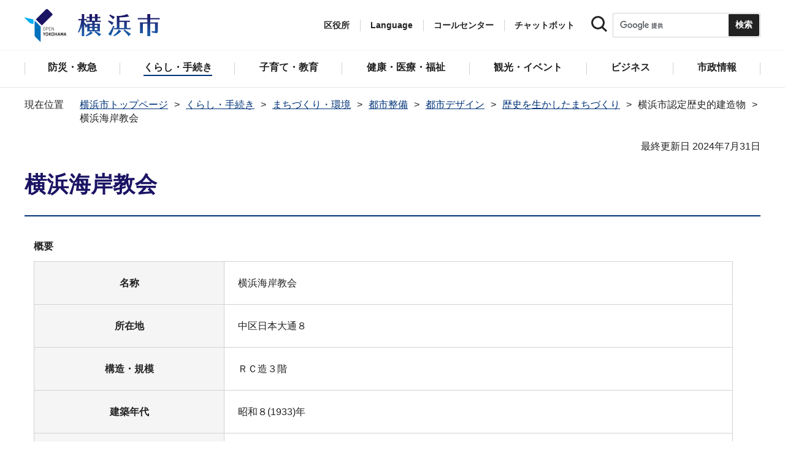

--- FILE ---
content_type: text/html
request_url: https://www.city.yokohama.lg.jp/kurashi/machizukuri-kankyo/toshiseibi/design/ikasu/rekishi/n04.html
body_size: 11196
content:
<!DOCTYPE HTML>
<html lang="ja" prefix="og: http://ogp.me/ns# article: http://ogp.me/ns/article#">
<head>
<meta charset="UTF-8">
<meta name="Author" content="City of Yokohama">
<meta http-equiv="X-UA-Compatible" content="IE=edge">
<meta name="viewport" content="width=device-width, maximum-scale=3.0">
<meta name="format-detection" content="telephone=no">
<meta property="og:title" content="横浜海岸教会">
<meta property="og:type" content="article">
<meta property="og:url" content="https://www.city.yokohama.lg.jp/kurashi/machizukuri-kankyo/toshiseibi/design/ikasu/rekishi/n04.html">
<meta property="og:image" content="https://www.city.yokohama.lg.jp/images/ogp-logo.png">
<meta property="og:description" content="">


<!-- Google Tag Manager -->
<script>
// <![CDATA[
(function(w,d,s,l,i){w[l]=w[l]||[];w[l].push({'gtm.start':new Date().getTime(),event:'gtm.js'});var f=d.getElementsByTagName(s)[0],j=d.createElement(s),dl=l!='dataLayer'?'&l='+l:'';j.async=true;j.src='https://www.googletagmanager.com/gtm.js?id='+i+dl;f.parentNode.insertBefore(j,f);})(window,document,'script','dataLayer','GTM-P2ZNX6L');
// ]]>
</script>
<!-- End Google Tag Manager -->
<link rel="shortcut icon" href="/favicon.ico">
<link rel="apple-touch-icon" href="/images/apple-touch-icon.png">

<title>横浜海岸教会　横浜市</title>
<link href="/css/style.tableconverter.css" rel="stylesheet" media="all">
<link href="/css/style.wysiwyg.css" rel="stylesheet" media="all">
<link href="/css/default.css" rel="stylesheet" media="all">
<link href="/css/layout.css" rel="stylesheet" media="all">
<link href="/css/free_style_edit.css" rel="stylesheet" media="all">
<link href="/css/smartphone.css" rel="stylesheet" type="text/css" class="mc_css">
<link href="/css/free_style_edit_sp.css" rel="stylesheet" type="text/css" class="mc_css">
<link href="/css/2024print.css" rel="stylesheet" media="print">
<script src="/js/jquery.js"></script>
<script src="/js/setting.js"></script>
<script src="https://tsutaeru.cloud/assets/snippet/js/tsutaeru_mo.js"></script>
<script src="/js/ejtoolbar.js"></script>




</head>
<body id="base" class="no_javascript">
<!-- Google Tag Manager (noscript) -->
<noscript><iframe src="https://www.googletagmanager.com/ns.html?id=GTM-P2ZNX6L" height="0" width="0" style="display:none;visibility:hidden" title="tagmanager"></iframe></noscript>
<!-- End Google Tag Manager (noscript) -->


<div class="format_free" id="body-class">
<script src="/js/init.js"></script>
<div id="tmp_wrapper">
<noscript>
<p>このサイトではJavaScriptを使用したコンテンツ・機能を提供しています。JavaScriptを有効にするとご利用いただけます。</p>
</noscript>
<p><a href="#tmp_honbun" class="skip">本文へスキップします。</a></p>
<div id="tmp_heading_fixed">
<div id="tmp_heading_fixed_inner"><!-- #BeginLibraryItem "/Library/header.lbi" -->
<header id="tmp_wrap_header">
<div class="container">
<div id="tmp_header">
<div id="tmp_hlogo">
<p><a href="/index.html">
<img class="sp-none" src="/images/hlogo.png" width="222" height="54" alt="横浜市">
<img class="pc-none" src="/images/hlogo_sp.png" width="320" height="120" alt="横浜市：トップページ">  
</a></p>
</div>
<div id="tmp_setting">
<ul id="tmp_hnavi">
<li id="tmp_hnavi_ward"><a href="javascript:void(0);">区役所</a></li>
<li id="tmp_hnavi_language"> 
 		  <a href="javascript:void(0);" lang="en">Language</a> 
 		  <div class="wrap_sma_sch" id="tmp_sma_language"> 
 		      <div class="sma_language"> 
 		      <p class="sma_language_ttl">Machine Translation</p> 
 		      <ul class="clts-lang-selecter sma_language_list" data-method="h20"> 
 		        <li><a href="https://en.city.yokohama.lg.jp/" class="cl-norewrite">English</a></li> 
 		        <li><a href="https://cn.city.yokohama.lg.jp/" class="cl-norewrite">中文简体</a></li> 
 		        <li><a href="https://ko.city.yokohama.lg.jp/" class="cl-norewrite">한글</a></li> 
 		        <li><a href="https://tw.city.yokohama.lg.jp/" class="cl-norewrite">中文繁體</a></li> 
 		        <li><a href="https://es.city.yokohama.lg.jp/" class="cl-norewrite">Espanol</a></li> 
 		        <li><a href="https://pt.city.yokohama.lg.jp/" class="cl-norewrite">Portugues</a></li> 
 		        <li><a href="https://th.city.yokohama.lg.jp/" class="cl-norewrite">ภาษาไทย</a></li> 
 		        <li><a href="https://vi.city.yokohama.lg.jp/" class="cl-norewrite">Tiếngviệt</a></li>
		        <li><a href="https://ne.city.yokohama.lg.jp/" class="cl-norewrite">नेपाली</a></li> 
		        <li><a href="#" class="toggle-link" data-mode="off">やさしい日本語</a></li>
 		    </ul> 
 		      <p class="sma_language_ttl">MulitilingualPage（がいこくごのページ）</p> 
 		      <ul class="sma_language_list"> 
 		          <li><a href="/lang/">Top Page</a></li> 
 		      </ul> 
 		      <p class="close_btn"><a href="javascript:void(0);"><span>閉じる</span></a></p> 
 		      </div> 
 		  </div> 
 		</li>
<li><a href="/callcenter/call.html">コールセンター</a></li>
<li><a href="https://www.shisei-cc.city.yokohama.lg.jp/chat" target="_blank">チャットボット</a></li>
</ul>
<div class="sma_search">
<div class="sma_search_ttl">
<p>キーワードで探す</p>
</div>
<div class="sma_search_cnt">
<form action="/aboutweb/search/search.html" id="tmp_gsearch_form" name="tmp_gsearch_form">
<div class="site_sch_box">
<p class="site_sch_ttl"><label for="tmp_query"><img src="/images/search_icon_sp.png" width="50" height="50" alt="サイト内検索"></label>
</p>
<p class="sch_box"><input id="tmp_query" name="q" size="31" type="text"></p>
<p class="sch_btn"><input id="tmp_func_sch_btn" name="sa" type="submit" value="検索" title="サイト内検索を実行"></p>
<p id="tmp_func_sch_hidden">
<input name="cx" type="hidden" value="017251950101454243133:iearvzsq_l8">
<input name="ie" type="hidden" value="UTF-8">
<input name="cof" type="hidden" value="FORID:9">
</p>
</div>
</form>
</div>
</div>
</div>
<ul id="tmp_hnavi_s">
<li id="tmp_hnavi_lmenu"><a href="javascript:void(0);"><span>区役所</span></a></li>
<li id="tmp_hnavi_mmenu"><a href="javascript:void(0);"><span>検索</span></a></li>
<li id="tmp_hnavi_rmenu"><a href="javascript:void(0);"><span>メニュー</span></a></li>
</ul>
</div>
</div>
</header>
<!-- #EndLibraryItem --><!-- #BeginLibraryItem "/Library/sma_menu.lbi" --><div id="tmp_sma_menu">
<div class="wrap_sma_sch" id="tmp_sma_lmenu">
<div class="sma_ward">
<p class="sma_ward_ttl">区役所のページ</p>
<ul class="sma_ward_list">
<li><a href="/aoba/index.html">青葉区</a></li>
<li><a href="/asahi/index.html">旭区</a></li>
<li><a href="/izumi/index.html">泉区</a></li>
<li><a href="/isogo/index.html">磯子区</a></li>
<li><a href="/kanagawa/index.html">神奈川区</a></li>
<li><a href="/kanazawa/index.html">金沢区</a></li>
<li><a href="/konan/index.html">港南区</a></li>
<li><a href="/kohoku/index.html">港北区</a></li>
<li><a href="/sakae/index.html">栄区</a></li>
<li><a href="/seya/index.html">瀬谷区</a></li>
<li><a href="/tsuzuki/index.html">都筑区</a></li>
<li><a href="/tsurumi/index.html">鶴見区</a></li>
<li><a href="/totsuka/index.html">戸塚区</a></li>
<li><a href="/naka/index.html">中区</a></li>
<li><a href="/nishi/index.html">西区</a></li>
<li><a href="/hodogaya/index.html">保土ケ谷区</a></li>
<li><a href="/midori/index.html">緑区</a></li>
<li><a href="/minami/index.html">南区</a></li>
</ul>
<p class="close_btn"><a href="javascript:void(0);"><span>閉じる</span></a></p>
</div>
</div>
<div class="wrap_sma_sch" id="tmp_sma_mmenu">
<div class="sma_snavi" id="tmp_sma_snavi_used">
<div class="sma_snavi_ttl">
<p class="snavi_ttl"><a href="/riyou/index.html">よく利用される情報から探す</a></p>
</div>
</div>

<div id="tmp_sma_snavi">
<div class="sma_snavi" id="tmp_sma_snavi_life">
<div class="sma_snavi_ttl">
<p class="snavi_ttl">ライフシーンから探す</p>
<a href="javascript:void(0);" class="snavi_switch" aria-controls="tmp_snavi_cnt"><span class="visually_hidden">ライフシーンから探すのメニューを開く</span></a>
</div>
<div class="sma_snavi_cnt" id="tmp_snavi_cnt">
<ul class="search_used_list">
<li><a href="/kurashi/front/kekkon-rikon.html">
<p class="img"><img src="/images/sma_life_icon1.png" width="110" height="110" alt=""></p>
<p class="text">結婚・離婚</p>
</a></li>
<li><a href="/kurashi/front/ninshin-shussan.html">
<p class="img"><img src="/images/sma_life_icon2.png" width="110" height="110" alt=""></p>
<p class="text">妊娠・出産</p>
</a></li>
<li><a href="/kurashi/front/nyuen-nyugaku.html">
<p class="img"><img src="/images/sma_life_icon3.png" width="110" height="110" alt=""></p>
<p class="text">入園・入学</p>
</a></li>
<li><a href="/kurashi/front/shigoto.html">
<p class="img"><img src="/images/sma_life_icon4.png" width="110" height="110" alt=""></p>
<p class="text">しごと</p>
</a></li>
<li><a href="/kurashi/front/hikkoshi-sumai.html">
<p class="img"><img src="/images/sma_life_icon5.png" width="110" height="110" alt=""></p>
<p class="text">引越し・住まい</p>
</a></li>
<li><a href="/kurashi/front/gohukou.html">
<p class="img"><img src="/images/sma_life_icon6.png" width="110" height="110" alt=""></p>
<p class="text">ご不幸</p>
</a></li>
<li><a href="/kurashi/front/kourei-kaigo.html">
<p class="img"><img src="/images/sma_life_icon7.png" width="110" height="110" alt=""></p>
<p class="text">高齢・介護</p>
</a></li>
<li><a href="/kurashi/front/shogai.html">
<p class="img"><img src="/images/sma_life_icon8.png" width="110" height="110" alt=""></p>
<p class="text">障害</p>
</a></li>
</ul>
</div>
</div>
<div class="sma_snavi" id="tmp_sma_snavi_chatbot">
<div class="sma_snavi_ttl">
<p class="snavi_ttl">
<a href="https://www.shisei-cc.city.yokohama.lg.jp/chat" target="_blank">チャットボット</a>
</p>
</div>
</div>
<div class="sma_snavi" id="tmp_sma_snavi_faq">
<div class="sma_snavi_ttl">
<p class="snavi_ttl"><a href="/faq/index.html">よくある質問</a></p>
</div>
</div>
</div>

<p class="close_btn"><a href="javascript:void(0);"><span>閉じる</span></a></p>
</div>
<div class="wrap_sma_sch" id="tmp_sma_rmenu">
<div id="tmp_sma_gnavi">
<p id="tmp_sma_gnavi_ttl">メニュー</p>
<div id="tmp_sma_gnavi_cnt">

<div class="sma_gnavi">
<div class="sma_gnavi_ttl">
<p class="gnavi_ttl">防災・救急</p>
<a href="javascript:void(0);" class="gnavi_switch" aria-controls="tmp_gnavi_cnt1"><span class="visually_hidden">防災・救急のメニューを開く</span></a>
</div>
<div class="sma_gnavi_cnt" id="tmp_gnavi_cnt1">
<ul>
<li><a href="/bousai-kyukyu-bohan/index.html">防災・救急トップ</a></li>

<li><a href="/bousai-kyukyu-bohan/bousai-saigai/index.html">防災・災害</a></li>

<li><a href="/bousai-kyukyu-bohan/shobo/index.html">消防</a></li>

<li><a href="/bousai-kyukyu-bohan/kyukyu/index.html">救急</a></li>

<li><a href="/bousai-kyukyu-bohan/bohan/index.html">防犯</a></li>

</ul>
</div>
</div>


<div class="sma_gnavi">
<div class="sma_gnavi_ttl">
<p class="gnavi_ttl">くらし・手続き</p>
<a href="javascript:void(0);" class="gnavi_switch" aria-controls="tmp_gnavi_cnt2"><span class="visually_hidden">くらし・手続きのメニューを開く</span></a>
</div>
<div class="sma_gnavi_cnt" id="tmp_gnavi_cnt2">
<ul>
<li><a href="/kurashi/index.html">くらし・手続きトップ</a></li>

<li><a href="/kurashi/sumai-kurashi/index.html">住まい・暮らし</a></li>

<li><a href="/kurashi/koseki-zei-hoken/index.html">戸籍・税・保険</a></li>

<li><a href="/kurashi/kyodo-manabi/index.html">市民協働・学び</a></li>

<li><a href="/kurashi/machizukuri-kankyo/index.html">まちづくり・環境</a></li>

</ul>
</div>
</div>


<div class="sma_gnavi">
<div class="sma_gnavi_ttl">
<p class="gnavi_ttl">子育て・教育</p>
<a href="javascript:void(0);" class="gnavi_switch" aria-controls="tmp_gnavi_cnt3"><span class="visually_hidden">子育て・教育のメニューを開く</span></a>
</div>
<div class="sma_gnavi_cnt" id="tmp_gnavi_cnt3">
<ul>
<li><a href="/kosodate-kyoiku/index.html">子育て・教育トップ</a></li>

<li><a href="/kosodate-kyoiku/oyakokenko/index.html">親子の健康・福祉</a></li>

<li><a href="/kosodate-kyoiku/kosodateshien/index.html">子育て支援・相談</a></li>

<li><a href="/kosodate-kyoiku/hoiku-yoji/index.html">保育・幼児教育</a></li>

<li><a href="/kosodate-kyoiku/hokago/index.html">放課後児童育成</a></li>

<li><a href="/kosodate-kyoiku/kyoiku/index.html">学校・教育</a></li>

<li><a href="/kosodate-kyoiku/ikusei/index.html">青少年育成</a></li>

<li><a href="/kosodate-kyoiku/ibasyo/index.html">地域の子どもの居場所</a></li>

<li><a href="/kosodate-kyoiku/yogo/index.html">社会的養護</a></li>

<li><a href="/kosodate-kyoiku/kosodate-sogo/index.html">子育て総合ポータル</a></li>

</ul>
</div>
</div>


<div class="sma_gnavi">
<div class="sma_gnavi_ttl">
<p class="gnavi_ttl">健康・医療・福祉</p>
<a href="javascript:void(0);" class="gnavi_switch" aria-controls="tmp_gnavi_cnt4"><span class="visually_hidden">健康・医療・福祉のメニューを開く</span></a>
</div>
<div class="sma_gnavi_cnt" id="tmp_gnavi_cnt4">
<ul>
<li><a href="/kenko-iryo-fukushi/index.html">健康・医療・福祉トップ</a></li>

<li><a href="/kenko-iryo-fukushi/kenko-iryo/index.html">健康・医療</a></li>

<li><a href="/kenko-iryo-fukushi/fukushi-kaigo/index.html">福祉・介護</a></li>

</ul>
</div>
</div>


<div class="sma_gnavi">
<div class="sma_gnavi_ttl">
<p class="gnavi_ttl">観光・イベント</p>
<a href="javascript:void(0);" class="gnavi_switch" aria-controls="tmp_gnavi_cnt5"><span class="visually_hidden">観光・イベントのメニューを開く</span></a>
</div>
<div class="sma_gnavi_cnt" id="tmp_gnavi_cnt5">
<ul>
<li><a href="/kanko-bunka/index.html">観光・イベントトップ</a></li>

<li><a href="/kanko-bunka/minato/index.html">横浜の港</a></li>

<li><a href="/kanko-bunka/kanko-event/index.html">観光・イベント</a></li>

<li><a href="/kanko-bunka/bunka/index.html">文化・芸術</a></li>

<li><a href="/kanko-bunka/sports/index.html">スポーツ</a></li>

<li><a href="/kanko-bunka/miryoku/index.html">横浜の魅力発信</a></li>

</ul>
</div>
</div>


<div class="sma_gnavi">
<div class="sma_gnavi_ttl">
<p class="gnavi_ttl">ビジネス</p>
<a href="javascript:void(0);" class="gnavi_switch" aria-controls="tmp_gnavi_cnt6"><span class="visually_hidden">ビジネスのメニューを開く</span></a>
</div>
<div class="sma_gnavi_cnt" id="tmp_gnavi_cnt6">
<ul>
<li><a href="/business/index.html">ビジネストップ</a></li>

<li><a href="/business/nyusatsu/index.html">入札・契約</a></li>

<li><a href="/business/kigyoshien/index.html">中小企業支援</a></li>

<li><a href="/business/keizai/index.html">経済・産業振興</a></li>

<li><a href="/business/koyo-syugyo/index.html">雇用・就業促進</a></li>

<li><a href="/business/kyoso/index.html">共創の取組</a></li>

<li><a href="/business/kokusaikoryu/index.html">国際交流・協力</a></li>

<li><a href="/business/bunyabetsu/index.html">分野別メニュー</a></li>

</ul>
</div>
</div>


<div class="sma_gnavi">
<div class="sma_gnavi_ttl">
<p class="gnavi_ttl">市政情報</p>
<a href="javascript:void(0);" class="gnavi_switch" aria-controls="tmp_gnavi_cnt7"><span class="visually_hidden">市政情報のメニューを開く</span></a>
</div>
<div class="sma_gnavi_cnt" id="tmp_gnavi_cnt7">
<ul>
<li><a href="/city-info/index.html">市政情報トップ</a></li>

<li><a href="/city-info/yokohamashi/index.html">横浜市について</a></li>

<li><a href="/city-info/seisaku/index.html">政策・取組</a></li>

<li><a href="/city-info/gyosei-kansa/index.html">行政運営・監査</a></li>

<li><a href="/city-info/saiyo-jinji/index.html">職員採用・人事</a></li>

<li><a href="/city-info/zaisei/index.html">財政・会計</a></li>

<li><a href="/city-info/koho-kocho/index.html">広報・広聴・報道</a></li>

<li><a href="/city-info/senkyo/index.html">選挙</a></li>

</ul>
</div>
</div>

</div>
</div>
<div id="tmp_sma_language_sp">
 		  <div class="sma_gnavi">
 		  <div class="sma_gnavi_ttl">
 		  <p class="gnavi_ttl">Language</p>
 		  <a href="javascript:void(0);" class="gnavi_switch" aria-controls="tmp_gnavi_cnt8"><span class="visually_hidden">Languageのメニューを開く</span></a>
 		  </div>
 		  <div class="sma_gnavi_cnt" id="tmp_gnavi_cnt8">
 		  <ul class="clts-lang-selecter" data-method="h20">
 		      <li>Machine Translation</li>
 		      <li><a href="https://en.city.yokohama.lg.jp/" class="cl-norewrite">English</a></li>
 		      <li><a href="https://cn.city.yokohama.lg.jp/" class="cl-norewrite">中文简体</a></li>
 		      <li><a href="https://ko.city.yokohama.lg.jp/" class="cl-norewrite">한글</a></li>
 		      <li><a href="https://tw.city.yokohama.lg.jp/" class="cl-norewrite">中文繁體</a></li>
 		      <li><a href="https://es.city.yokohama.lg.jp/" class="cl-norewrite">Espanol</a></li>
 		      <li><a href="https://pt.city.yokohama.lg.jp/" class="cl-norewrite">Portugues</a></li>
 		      <li><a href="https://th.city.yokohama.lg.jp/" class="cl-norewrite">ภาษาไทย</a></li>
 		      <li><a href="https://vi.city.yokohama.lg.jp/" class="cl-norewrite">Tiếngviệt</a></li>
		      <li><a href="https://ne.city.yokohama.lg.jp/" class="cl-norewrite">नेपाली</a></li>
		      <li><a href="#" class="toggle-link" data-mode="off">やさしい日本語</a></li>
 		    </ul>
 		  <ul>
 		      <li>MulitilingualPage</li>
 		      <li><a href="/lang/">Top Page</a></li>
 		  </ul>
 		  </div>
 		  </div>
 		</div>
<div id="tmp_sma_hnavi">
<ul>
<li><a href="/mayor/index.html">市長の部屋</a></li>
<li><a href="/shikai/index.html">横浜市会</a></li>
<li><a href="/callcenter/call.html">コールセンター</a></li>
</ul>
</div>
<p class="close_btn"><a href="javascript:void(0);"><span>閉じる</span></a></p>
</div>
</div><!-- #EndLibraryItem --></div>
</div>
<!-- ****** kinkyu ****** -->
<script src="/js/saigai.js"></script>
<!-- ****** kinkyu ****** -->
<nav class="gnavi">
<div class="container">
<ul>
<li class="glist1"><a href="/bousai-kyukyu-bohan/index.html"><span>防災・救急</span></a></li>
<li class="glist2"><a href="/kurashi/index.html"><span>くらし・手続き</span></a></li>
<li class="glist3"><a href="/kosodate-kyoiku/index.html"><span>子育て・教育</span></a></li>
<li class="glist4"><a href="/kenko-iryo-fukushi/index.html"><span>健康・医療・福祉</span></a></li>
<li class="glist5"><a href="/kanko-bunka/index.html"><span>観光・イベント</span></a></li>
<li class="glist6"><a href="/business/index.html"><span>ビジネス</span></a></li>
<li class="glist7"><a href="/city-info/index.html"><span>市政情報</span></a></li>
</ul>
</div>
</nav>
<main class="column_cnt" id="tmp_wrap_main">
<div class="container">
<div id="tmp_pankuzu">
<div class="inner">
<ol>
<li><a href="/index.html">横浜市トップページ</a></li>
<li><a href="../../../../../index.html">くらし・手続き</a></li>
<li><a href="../../../../index.html">まちづくり・環境</a></li>
<li><a href="../../../index.html">都市整備</a></li>
<li><a href="../../index.html">都市デザイン</a></li>
<li><a href="../index.html">歴史を生かしたまちづくり</a></li>
<li>横浜市認定歴史的建造物</li>
<li class="pk-thispage">横浜海岸教会</li>

</ol>
</div>
</div>
<div id="tmp_main">
<p id="tmp_honbun" class="skip">ここから本文です。</p>
<div id="tmp_contents">



<div class="title-line">

<div class="main-title"><h1>横浜海岸教会</h1>

</div>


<div id="tmp_wrap_update"><p id="tmp_update">最終更新日 2024年7月31日</p>
<button id="btn-print" class="btn btn-print" type="button"><img src="/images/shared-icon-printer2.png" alt="">印刷する</button>
</div>


</div>




<div class="html5_section">
<div class="detail bg-grd-body">
<div class="contents-area">




<div class="wysiwyg_wp"><table style="width:95%"><caption>概要</caption><tr><th class="top" scope="row">名称</th><td class="top">横浜海岸教会</td></tr><tr><th class="top" scope="row">所在地</th><td class="top">中区日本大通８</td></tr><tr><th class="top" scope="row">構造・規模</th><td class="top">ＲＣ造３階</td></tr><tr><th class="top" scope="row">建築年代</th><td class="top">昭和８(1933)年</td></tr><tr><th class="top" scope="row">設計・施工</th><td class="top">（設計）雪野元吉、（施工）宮内工務店</td></tr><tr><th class="top" scope="row">その他</th><td class="top">ライトアップ開始年 昭和63(1988)年</td></tr></table><p class="img-center"><img alt="横浜海岸教会　外観" src="n04.images/0001_20180927.jpg" height="225" width="300" /></p> <hr class="ClearFloat"><p class="img-center"><img alt="横浜海岸教会　外観　ライトアップ" src="n04.images/0002_20180927.jpg" height="224" width="300" /></p> <hr class="ClearFloat"></div>





</div><!-- contents-area -->
</div><!-- detail bg-grd-body -->
</div><!-- html5_section -->




<div id="tmp_inquiry">
<div id="tmp_inquiry_ttl">
<h2>このページへのお問合せ</h2>
</div>
<div class="tmp_inquiry_cnt">

<p class="shortName_text">都市整備局企画部都市デザイン室</p>
<div class="phone_number">
<p class="sp-none telephone">電話：045-671-2023</p>
<p class="pc-none telephone">電話：<span class="tel_link">045-671-2023</span></p>
<p class="fax">ファクス：045-664-4539</p>
</div>
<p class="mail-address">メールアドレス：<a href="mailto:tb-toshidesign@city.yokohama.lg.jp">tb-toshidesign@city.yokohama.lg.jp</a></p>
</div>


</div>




</div><!-- /#tmp_contents -->

<div id="tmp_section_related">
<div id="tmp_section_related_ttl">
<h2><span class="related_ttl">関連ページ一覧</span><a href="javascript:void(0);" class="related_switch" aria-controls="tmp_section_related_cnt"><span class="visually_hidden">関連ページ一覧のメニューを開く</span></a></h2>
</div>
<div id="tmp_section_related_cnt" class="related_cnt">
<ul>
<li><a href="/kurashi/machizukuri-kankyo/toshiseibi/design/ikasu/rekishi/mitsuisumitomo.html">三井住友銀行横浜支店</a></li>

<li><a href="/kurashi/machizukuri-kankyo/toshiseibi/design/ikasu/rekishi/kyuushichousya.html">旧横浜市庁舎行政棟</a></li>

<li><a href="/kurashi/machizukuri-kankyo/toshiseibi/design/ikasu/rekishi/yusen.html">横浜郵船ビル</a></li>

<li><a href="/kurashi/machizukuri-kankyo/toshiseibi/design/ikasu/rekishi/umamisho.html">旧根岸競馬場一等馬見所</a></li>

<li><a href="/kurashi/machizukuri-kankyo/toshiseibi/design/ikasu/rekishi/yamate267.html">山手267番館（Bielous邸）</a></li>

<li><a href="/kurashi/machizukuri-kankyo/toshiseibi/design/ikasu/rekishi/yamate69-6.html">山手69-6番館</a></li>

<li><a href="/kurashi/machizukuri-kankyo/toshiseibi/design/ikasu/rekishi/ikenoyake.html">池谷家住宅主屋</a></li>

<li><a href="/kurashi/machizukuri-kankyo/toshiseibi/design/ikasu/rekishi/yamate237.html">山手237番館</a></li>

<li><a href="/kurashi/machizukuri-kankyo/toshiseibi/design/ikasu/rekishi/yamate133bluff.html">山手133番ブラフ積擁壁</a></li>

<li><a href="/kurashi/machizukuri-kankyo/toshiseibi/design/ikasu/rekishi/sugisawaseki.html">杉沢堰</a></li>

<li><a href="/kurashi/machizukuri-kankyo/toshiseibi/design/ikasu/rekishi/chyoujyahashi.html">長者橋</a></li>

<li><a href="/kurashi/machizukuri-kankyo/toshiseibi/design/ikasu/rekishi/n01.html">旧川崎銀行横浜支店</a></li>

<li><a href="/kurashi/machizukuri-kankyo/toshiseibi/design/ikasu/rekishi/n02.html">横浜指路教会</a></li>

<li><a href="/kurashi/machizukuri-kankyo/toshiseibi/design/ikasu/rekishi/n03.html">カトリック山手教会　聖堂</a></li>

<li><span class="now">横浜海岸教会</span></li>

<li><a href="/kurashi/machizukuri-kankyo/toshiseibi/design/ikasu/rekishi/n05.html">横浜山手聖公会</a></li>

<li><a href="/kurashi/machizukuri-kankyo/toshiseibi/design/ikasu/rekishi/n31.html">旧横浜船渠第２号ドック</a></li>

<li><a href="/kurashi/machizukuri-kankyo/toshiseibi/design/ikasu/rekishi/sawano-nagayamon.html">澤野家長屋門</a></li>

<li><a href="/kurashi/machizukuri-kankyo/toshiseibi/design/ikasu/rekishi/n06.html">横浜第２合同庁舎（旧生糸検査所）</a></li>

<li><a href="/kurashi/machizukuri-kankyo/toshiseibi/design/ikasu/rekishi/20161114165201.html">旧藤本家住宅主屋及び東屋</a></li>

<li><a href="/kurashi/machizukuri-kankyo/toshiseibi/design/ikasu/rekishi/n14.html">石橋邸</a></li>

<li><a href="/kurashi/machizukuri-kankyo/toshiseibi/design/ikasu/rekishi/n07.html">関東学院中学校</a></li>

<li><a href="/kurashi/machizukuri-kankyo/toshiseibi/design/ikasu/rekishi/n08.html">ホテルニューグランド本館</a></li>

<li><a href="/kurashi/machizukuri-kankyo/toshiseibi/design/ikasu/rekishi/n09.html">綜通横浜ビル</a></li>

<li><a href="/kurashi/machizukuri-kankyo/toshiseibi/design/ikasu/rekishi/n10.html">旧東伏見邦英伯爵別邸</a></li>

<li><a href="/kurashi/machizukuri-kankyo/toshiseibi/design/ikasu/rekishi/n15.html">松原邸</a></li>

<li><a href="/kurashi/machizukuri-kankyo/toshiseibi/design/ikasu/rekishi/n16.html">宇田川邸</a></li>

<li><a href="/kurashi/machizukuri-kankyo/toshiseibi/design/ikasu/rekishi/n17.html">BEATTY（ビーティ）邸</a></li>

<li><a href="/kurashi/machizukuri-kankyo/toshiseibi/design/ikasu/rekishi/n18.html">エリスマン邸</a></li>

<li><a href="/kurashi/machizukuri-kankyo/toshiseibi/design/ikasu/rekishi/n19.html">ブラフ18番館（旧カトリック山手教会司祭館）</a></li>

<li><a href="/kurashi/machizukuri-kankyo/toshiseibi/design/ikasu/rekishi/n20.html">中澤高枝邸</a></li>

<li><a href="/kurashi/machizukuri-kankyo/toshiseibi/design/ikasu/rekishi/n21.html">カトリック横浜司教館別館</a></li>

<li><a href="/kurashi/machizukuri-kankyo/toshiseibi/design/ikasu/rekishi/n22.html">カトリック横浜司教館（旧相馬永胤邸）</a></li>

<li><a href="/kurashi/machizukuri-kankyo/toshiseibi/design/ikasu/rekishi/n25.html">旧金子家住宅主屋</a></li>

<li><a href="/kurashi/machizukuri-kankyo/toshiseibi/design/ikasu/rekishi/n26.html">旧大岡家長屋門</a></li>

<li><a href="/kurashi/machizukuri-kankyo/toshiseibi/design/ikasu/rekishi/n27.html">旧安西家主屋</a></li>

<li><a href="/kurashi/machizukuri-kankyo/toshiseibi/design/ikasu/rekishi/20160218145113.html">旧円通寺客殿（旧木村家住宅主屋）</a></li>

<li><a href="/kurashi/machizukuri-kankyo/toshiseibi/design/ikasu/rekishi/nikkawa.html">新川家住宅主屋</a></li>

<li><a href="/kurashi/machizukuri-kankyo/toshiseibi/design/ikasu/rekishi/n32.html">旧臨港線護岸</a></li>

<li><a href="/kurashi/machizukuri-kankyo/toshiseibi/design/ikasu/rekishi/n33.html">港一号橋梁</a></li>

<li><a href="/kurashi/machizukuri-kankyo/toshiseibi/design/ikasu/rekishi/n34.html">港二号橋梁</a></li>

<li><a href="/kurashi/machizukuri-kankyo/toshiseibi/design/ikasu/rekishi/n35.html">港三号橋梁（旧大岡川橋梁）</a></li>

<li><a href="/kurashi/machizukuri-kankyo/toshiseibi/design/ikasu/rekishi/n11-12.html">長浜ホール（横浜検疫所長浜措置場旧細菌検査室及び旧事務棟）</a></li>

<li><a href="/kurashi/machizukuri-kankyo/toshiseibi/design/ikasu/rekishi/n30.html">旧清水製糸場本館（天王森泉館）</a></li>

<li><a href="/kurashi/machizukuri-kankyo/toshiseibi/design/ikasu/rekishi/n36.html">横浜情報文化センター（旧横浜商工奨励館）</a></li>

<li><a href="/kurashi/machizukuri-kankyo/toshiseibi/design/ikasu/rekishi/n37.html">横浜地方・簡易裁判所（旧横浜地方裁判所）</a></li>

<li><a href="/kurashi/machizukuri-kankyo/toshiseibi/design/ikasu/rekishi/n38.html">岡田邸</a></li>

<li><a href="/kurashi/machizukuri-kankyo/toshiseibi/design/ikasu/rekishi/yamate-siryo.html">山手資料館</a></li>

<li><a href="/kurashi/machizukuri-kankyo/toshiseibi/design/ikasu/rekishi/n40.html">山手234番館</a></li>

<li><a href="/kurashi/machizukuri-kankyo/toshiseibi/design/ikasu/rekishi/n42.html">東隧道</a></li>

<li><a href="/kurashi/machizukuri-kankyo/toshiseibi/design/ikasu/rekishi/ohara-tunnel.html">大原隧道</a></li>

<li><a href="/kurashi/machizukuri-kankyo/toshiseibi/design/ikasu/rekishi/n44.html">浦舟水道橋</a></li>

<li><a href="/kurashi/machizukuri-kankyo/toshiseibi/design/ikasu/rekishi/n45.html">せせらぎ公園古民家（旧内野家住宅主屋）</a></li>

<li><a href="/kurashi/machizukuri-kankyo/toshiseibi/design/ikasu/rekishi/n47.html">馬車道大津ビル</a></li>

<li><a href="/kurashi/machizukuri-kankyo/toshiseibi/design/ikasu/rekishi/n48.html">旧横浜市外電話局</a></li>

<li><a href="/kurashi/machizukuri-kankyo/toshiseibi/design/ikasu/rekishi/n49.html">横浜税関本関庁舎</a></li>

<li><a href="/kurashi/machizukuri-kankyo/toshiseibi/design/ikasu/rekishi/n50.html">旧英国７番館（戸田平和記念館）</a></li>

<li><a href="/kurashi/machizukuri-kankyo/toshiseibi/design/ikasu/rekishi/n51.html">ベーリック・ホール</a></li>

<li><a href="/kurashi/machizukuri-kankyo/toshiseibi/design/ikasu/rekishi/n52.html">山手７６番館</a></li>

<li><a href="/kurashi/machizukuri-kankyo/toshiseibi/design/ikasu/rekishi/n53.html">中丸家長屋門</a></li>

<li><a href="/kurashi/machizukuri-kankyo/toshiseibi/design/ikasu/rekishi/n54.html">響橋</a></li>

<li><a href="/kurashi/machizukuri-kankyo/toshiseibi/design/ikasu/rekishi/n55.html">昇龍橋</a></li>

<li><a href="/kurashi/machizukuri-kankyo/toshiseibi/design/ikasu/rekishi/yamate-tunnel.html">山手隧道</a></li>

<li><a href="/kurashi/machizukuri-kankyo/toshiseibi/design/ikasu/rekishi/n57.html">赤レンガ倉庫</a></li>

<li><a href="/kurashi/machizukuri-kankyo/toshiseibi/design/ikasu/rekishi/n58.html">日産自動車株式会社横浜工場１号館</a></li>

<li><a href="/kurashi/machizukuri-kankyo/toshiseibi/design/ikasu/rekishi/n59.html">旧奥津家長屋門並びに土蔵</a></li>

<li><a href="/kurashi/machizukuri-kankyo/toshiseibi/design/ikasu/rekishi/n61.html">新港橋梁</a></li>

<li><a href="/kurashi/machizukuri-kankyo/toshiseibi/design/ikasu/rekishi/n62.html">旧東京三菱銀行横浜中央支店</a></li>

<li><a href="/kurashi/machizukuri-kankyo/toshiseibi/design/ikasu/rekishi/n63.html">旧富士銀行横浜支店（元安田銀行横浜支店）</a></li>

<li><a href="/kurashi/machizukuri-kankyo/toshiseibi/design/ikasu/rekishi/n64.html">旧横浜銀行本店別館 （元第一銀行横浜支店）</a></li>

<li><a href="/kurashi/machizukuri-kankyo/toshiseibi/design/ikasu/rekishi/n65.html">伊東医院</a></li>

<li><a href="/kurashi/machizukuri-kankyo/toshiseibi/design/ikasu/rekishi/wietrich.html">旧ウィトリッヒ邸</a></li>

<li><a href="/kurashi/machizukuri-kankyo/toshiseibi/design/ikasu/rekishi/chikachosuisou.html">旧居留地消防隊地下貯水槽</a></li>

<li><a href="/kurashi/machizukuri-kankyo/toshiseibi/design/ikasu/rekishi/uchikoshibashi.html">打越橋</a></li>

<li><a href="/kurashi/machizukuri-kankyo/toshiseibi/design/ikasu/rekishi/matsuzakaya-nishi.html">旧横浜松坂屋西館</a></li>

<li><a href="/kurashi/machizukuri-kankyo/toshiseibi/design/ikasu/rekishi/sakuramichibashi.html">桜道橋</a></li>

<li><a href="/kurashi/machizukuri-kankyo/toshiseibi/design/ikasu/rekishi/kasumibashi.html">霞橋</a></li>

<li><a href="/kurashi/machizukuri-kankyo/toshiseibi/design/ikasu/rekishi/indosuitou.html">インド水塔</a></li>

<li><a href="/kurashi/machizukuri-kankyo/toshiseibi/design/ikasu/rekishi/yatobashi.html">谷戸橋</a></li>

<li><a href="/kurashi/machizukuri-kankyo/toshiseibi/design/ikasu/rekishi/nishinohashi.html">西之橋</a></li>

<li><a href="/kurashi/machizukuri-kankyo/toshiseibi/design/ikasu/rekishi/bernard.html">旧バーナード邸</a></li>

<li><a href="/kurashi/machizukuri-kankyo/toshiseibi/design/ikasu/rekishi/yamate89-8.html">山手89-8番館</a></li>

<li><a href="/kurashi/machizukuri-kankyo/toshiseibi/design/ikasu/rekishi/nogeyama-kikkou.html">旧平沼専蔵別邸亀甲積擁壁及び煉瓦塀</a></li>

<li><a href="/kurashi/machizukuri-kankyo/toshiseibi/design/ikasu/rekishi/nidaimeyokohamaeki.html">二代目横浜駅基礎等遺構（第二代横浜駅駅舎基礎遺構および横浜共同電燈会社裏高島発電所遺構）</a></li>

<li><a href="/kurashi/machizukuri-kankyo/toshiseibi/design/ikasu/rekishi/ferris10.html">フェリス女学院10号館（旧ライジングサン石油会社社宅）</a></li>

<li><a href="/kurashi/machizukuri-kankyo/toshiseibi/design/ikasu/rekishi/strong.html">ストロングビル</a></li>

<li><a href="/kurashi/machizukuri-kankyo/toshiseibi/design/ikasu/rekishi/kyuutoudairyou-gogan.html">旧灯台寮護岸</a></li>

<li><a href="/kurashi/machizukuri-kankyo/toshiseibi/design/ikasu/rekishi/tenshadai.html">横浜税関遺構鉄軌道及び転車台</a></li>

<li><a href="/kurashi/machizukuri-kankyo/toshiseibi/design/ikasu/rekishi/imperial.html">インペリアルビル</a></li>

<li><a href="/kurashi/machizukuri-kankyo/toshiseibi/design/ikasu/rekishi/keio-ryo.html">慶應義塾大学（日吉）寄宿舎（南寮及び浴場棟）</a></li>

<li><a href="/kurashi/machizukuri-kankyo/toshiseibi/design/ikasu/rekishi/iinaosuke.html">井伊直弼像台座及び水泉</a></li>

<li><a href="/kurashi/machizukuri-kankyo/toshiseibi/design/ikasu/rekishi/20120910092743.html">フェリス女学院６号館別館</a></li>

<li><a href="/kurashi/machizukuri-kankyo/toshiseibi/design/ikasu/rekishi/20120910172932.html">河合邸</a></li>

<li><a href="/kurashi/machizukuri-kankyo/toshiseibi/design/ikasu/rekishi/20130516224139.html">旧神奈川県産業組合館</a></li>

<li><a href="/kurashi/machizukuri-kankyo/toshiseibi/design/ikasu/rekishi/rouki.html">旧神奈川労働基準局（元日本綿花横浜支店倉庫）</a></li>

<li><a href="/kurashi/machizukuri-kankyo/toshiseibi/design/ikasu/rekishi/yamate26.html">山手26番館</a></li>

<li><a href="/kurashi/machizukuri-kankyo/toshiseibi/design/ikasu/rekishi/hasumibasi-kosen.html">霞橋（旧江ヶ崎跨線橋）</a></li>

<li><a href="/kurashi/machizukuri-kankyo/toshiseibi/design/ikasu/rekishi/kiito-souko.html">旧横浜生糸検査所附属生糸絹物専用Ｂ号倉庫及びＣ号倉庫</a></li>

<li><a href="/kurashi/machizukuri-kankyo/toshiseibi/design/ikasu/rekishi/suzukike-nagayamon.html">鈴木家長屋門</a></li>

<li><a href="/kurashi/machizukuri-kankyo/toshiseibi/design/ikasu/rekishi/tanabe-hiyoshinomori.html">田邊家住宅（日吉の森庭園美術館）</a></li>

<li><a href="/kurashi/machizukuri-kankyo/toshiseibi/design/ikasu/rekishi/matano-bettei.html">俣野別邸</a></li>

<li><a href="/kurashi/machizukuri-kankyo/toshiseibi/design/ikasu/rekishi/kyuichiharajyuujirou.html">旧市原重治郎邸</a></li>

<li><a href="/kurashi/machizukuri-kankyo/toshiseibi/design/ikasu/rekishi/nakayamake.html">中山恒三郎家店蔵及び書院 </a></li>

<li><a href="/kurashi/machizukuri-kankyo/toshiseibi/design/ikasu/rekishi/idogaya.html">井土ケ谷上町第一町内会館（旧井土ケ谷見番） </a></li>

<li><a href="/kurashi/machizukuri-kankyo/toshiseibi/design/ikasu/rekishi/nintei-yoshinohashi.html">吉野橋</a></li>

<li><a href="/kurashi/machizukuri-kankyo/toshiseibi/design/ikasu/rekishi/kyusotobouhateitodai.html">旧横浜外防波堤北灯台及び南灯台</a></li>

<li><a href="/kurashi/machizukuri-kankyo/toshiseibi/design/ikasu/rekishi/yamate133.html">山手133番館</a></li>
</ul>
</div>
</div>

<div class="wrap_pageid">
<p class="prev"><a href="javascript:void(0);" onclick="history.back(); return false;">前のページに戻る</a></p>
<p class="pageid">ページID：346-243-417</p>
</div>
</div><!-- /#tmp_main -->
</div><!-- /.container -->

</main><!-- /#tmp_wrap_main -->
<div class="pnavi">
<p><a href="#tmp_header">ページトップへ</a></p>
</div><!-- #BeginLibraryItem "/Library/footer.lbi" -->
<div id="tmp_wrap_mega_fnavi">
<div class="container">
<div id="tmp_mega_fnavi">
<div class="mega_fnavi" id="tmp_mega_fnavi_menu">
<div class="mega_fnavi_ttl">
<p>メニュー</p>
</div>
<div class="mega_fnavi_cnt">



<div class="m_fnavi">
<div class="m_fnavi_ttl">
<p class="fnavi_ttl"><a href="/bousai-kyukyu-bohan/index.html">防災・救急</a></p>
<a href="javascript:void(0);" class="fnavi_switch" aria-controls="tmp_fnavi_cnt1"><span class="visually_hidden">防災・救急のメニューを開く</span></a>
</div>
<div class="m_fnavi_cnt" id="tmp_fnavi_cnt1">
<ul>
<li class="fnavi_list_top"><a href="/bousai-kyukyu-bohan/index.html">防災・救急トップ</a></li>

<li><a href="/bousai-kyukyu-bohan/bousai-saigai/index.html">防災・災害</a></li>

<li><a href="/bousai-kyukyu-bohan/shobo/index.html">消防</a></li>

<li><a href="/bousai-kyukyu-bohan/kyukyu/index.html">救急</a></li>

<li><a href="/bousai-kyukyu-bohan/bohan/index.html">防犯</a></li>

</ul>
</div>
</div>


<div class="m_fnavi">
<div class="m_fnavi_ttl">
<p class="fnavi_ttl"><a href="/kurashi/index.html">くらし・手続き</a></p>
<a href="javascript:void(0);" class="fnavi_switch" aria-controls="tmp_fnavi_cnt2"><span class="visually_hidden">くらし・手続きのメニューを開く</span></a>
</div>
<div class="m_fnavi_cnt" id="tmp_fnavi_cnt2">
<ul>
<li class="fnavi_list_top"><a href="/kurashi/index.html">くらし・手続きトップ</a></li>

<li><a href="/kurashi/sumai-kurashi/index.html">住まい・暮らし</a></li>

<li><a href="/kurashi/koseki-zei-hoken/index.html">戸籍・税・保険</a></li>

<li><a href="/kurashi/kyodo-manabi/index.html">市民協働・学び</a></li>

<li><a href="/kurashi/machizukuri-kankyo/index.html">まちづくり・環境</a></li>

</ul>
</div>
</div>


<div class="m_fnavi">
<div class="m_fnavi_ttl">
<p class="fnavi_ttl"><a href="/kosodate-kyoiku/index.html">子育て・教育</a></p>
<a href="javascript:void(0);" class="fnavi_switch" aria-controls="tmp_fnavi_cnt3"><span class="visually_hidden">子育て・教育のメニューを開く</span></a>
</div>
<div class="m_fnavi_cnt" id="tmp_fnavi_cnt3">
<ul>
<li class="fnavi_list_top"><a href="/kosodate-kyoiku/index.html">子育て・教育トップ</a></li>

<li><a href="/kosodate-kyoiku/oyakokenko/index.html">親子の健康・福祉</a></li>

<li><a href="/kosodate-kyoiku/kosodateshien/index.html">子育て支援・相談</a></li>

<li><a href="/kosodate-kyoiku/hoiku-yoji/index.html">保育・幼児教育</a></li>

<li><a href="/kosodate-kyoiku/hokago/index.html">放課後児童育成</a></li>

<li><a href="/kosodate-kyoiku/kyoiku/index.html">学校・教育</a></li>

<li><a href="/kosodate-kyoiku/ikusei/index.html">青少年育成</a></li>

<li><a href="/kosodate-kyoiku/ibasyo/index.html">地域の子どもの居場所</a></li>

<li><a href="/kosodate-kyoiku/yogo/index.html">社会的養護</a></li>

<li><a href="/kosodate-kyoiku/kosodate-sogo/index.html">子育て総合ポータル</a></li>

</ul>
</div>
</div>


<div class="m_fnavi">
<div class="m_fnavi_ttl">
<p class="fnavi_ttl"><a href="/kenko-iryo-fukushi/index.html">健康・医療・福祉</a></p>
<a href="javascript:void(0);" class="fnavi_switch" aria-controls="tmp_fnavi_cnt4"><span class="visually_hidden">健康・医療・福祉のメニューを開く</span></a>
</div>
<div class="m_fnavi_cnt" id="tmp_fnavi_cnt4">
<ul>
<li class="fnavi_list_top"><a href="/kenko-iryo-fukushi/index.html">健康・医療・福祉トップ</a></li>

<li><a href="/kenko-iryo-fukushi/kenko-iryo/index.html">健康・医療</a></li>

<li><a href="/kenko-iryo-fukushi/fukushi-kaigo/index.html">福祉・介護</a></li>

</ul>
</div>
</div>


<div class="m_fnavi">
<div class="m_fnavi_ttl">
<p class="fnavi_ttl"><a href="/kanko-bunka/index.html">観光・イベント</a></p>
<a href="javascript:void(0);" class="fnavi_switch" aria-controls="tmp_fnavi_cnt5"><span class="visually_hidden">観光・イベントのメニューを開く</span></a>
</div>
<div class="m_fnavi_cnt" id="tmp_fnavi_cnt5">
<ul>
<li class="fnavi_list_top"><a href="/kanko-bunka/index.html">観光・イベントトップ</a></li>

<li><a href="/kanko-bunka/minato/index.html">横浜の港</a></li>

<li><a href="/kanko-bunka/kanko-event/index.html">観光・イベント</a></li>

<li><a href="/kanko-bunka/bunka/index.html">文化・芸術</a></li>

<li><a href="/kanko-bunka/sports/index.html">スポーツ</a></li>

<li><a href="/kanko-bunka/miryoku/index.html">横浜の魅力発信</a></li>

</ul>
</div>
</div>


<div class="m_fnavi">
<div class="m_fnavi_ttl">
<p class="fnavi_ttl"><a href="/business/index.html">ビジネス</a></p>
<a href="javascript:void(0);" class="fnavi_switch" aria-controls="tmp_fnavi_cnt6"><span class="visually_hidden">ビジネスのメニューを開く</span></a>
</div>
<div class="m_fnavi_cnt" id="tmp_fnavi_cnt6">
<ul>
<li class="fnavi_list_top"><a href="/business/index.html">ビジネストップ</a></li>

<li><a href="/business/nyusatsu/index.html">入札・契約</a></li>

<li><a href="/business/kigyoshien/index.html">中小企業支援</a></li>

<li><a href="/business/keizai/index.html">経済・産業振興</a></li>

<li><a href="/business/koyo-syugyo/index.html">雇用・就業促進</a></li>

<li><a href="/business/kyoso/index.html">共創の取組</a></li>

<li><a href="/business/kokusaikoryu/index.html">国際交流・協力</a></li>

<li><a href="/business/bunyabetsu/index.html">分野別メニュー</a></li>

</ul>
</div>
</div>


<div class="m_fnavi">
<div class="m_fnavi_ttl">
<p class="fnavi_ttl"><a href="/city-info/index.html">市政情報</a></p>
<a href="javascript:void(0);" class="fnavi_switch" aria-controls="tmp_fnavi_cnt7"><span class="visually_hidden">市政情報のメニューを開く</span></a>
</div>
<div class="m_fnavi_cnt" id="tmp_fnavi_cnt7">
<ul>
<li class="fnavi_list_top"><a href="/city-info/index.html">市政情報トップ</a></li>

<li><a href="/city-info/yokohamashi/index.html">横浜市について</a></li>

<li><a href="/city-info/seisaku/index.html">政策・取組</a></li>

<li><a href="/city-info/gyosei-kansa/index.html">行政運営・監査</a></li>

<li><a href="/city-info/saiyo-jinji/index.html">職員採用・人事</a></li>

<li><a href="/city-info/zaisei/index.html">財政・会計</a></li>

<li><a href="/city-info/koho-kocho/index.html">広報・広聴・報道</a></li>

<li><a href="/city-info/senkyo/index.html">選挙</a></li>

</ul>
</div>
</div>

</div>
</div>
<div class="mega_fnavi" id="tmp_mega_fnavi_ward">
<div class="mega_fnavi_ttl">
<div class="inner">
<p class="fnavi_ttl">各区役所ページ</p>
<a href="javascript:void(0);" class="fnavi_switch" aria-controls="tmp_fnavi_cnt8"><span class="visually_hidden">各区役所ページのメニューを開く</span></a>
</div>
</div>
<div class="mega_fnavi_cnt" id="tmp_fnavi_cnt8">
<ul>
<li><a href="/aoba/index.html">青葉区</a></li>
<li><a href="/asahi/index.html">旭区</a></li>
<li><a href="/izumi/index.html">泉区</a></li>
<li><a href="/isogo/index.html">磯子区</a></li>
<li><a href="/kanagawa/index.html">神奈川区</a></li>
<li><a href="/kanazawa/index.html">金沢区</a></li>
<li><a href="/konan/index.html">港南区</a></li>
<li><a href="/kohoku/index.html">港北区</a></li>
<li><a href="/sakae/index.html">栄区</a></li>
<li><a href="/seya/index.html">瀬谷区</a></li>
<li><a href="/tsuzuki/index.html">都筑区</a></li>
<li><a href="/tsurumi/index.html">鶴見区</a></li>
<li><a href="/totsuka/index.html">戸塚区</a></li>
<li><a href="/naka/index.html">中区</a></li>
<li><a href="/nishi/index.html">西区</a></li>
<li><a href="/hodogaya/index.html">保土ケ谷区</a></li>
<li><a href="/midori/index.html">緑区</a></li>
<li><a href="/minami/index.html">南区</a></li>
</ul>
</div>
</div>
<div id="tmp_foot_sns">
<ul>
<li><a href="/city-info/koho-kocho/koho/sns/line/line-official.html"><img src="/images/sns_line.png" width="80" height="80" alt="LINE"></a></li>
<li><a href="/aboutweb/sns/tw.html"><img src="/images/sns_twitter.png" width="80" height="80" alt="Twitter"></a></li>
<li><a href="/aboutweb/sns/fb.html"><img src="/images/sns_facebook.png" width="80" height="80" alt="Facebook"></a></li>
<li><a href="/aboutweb/sns/in.html"><img src="/images/sns_instagram.png" width="80" height="80" alt="Instagram"></a></li>
<li><a href="/aboutweb/sns/yt.html"><img src="/images/sns_youtube.png" width="80" height="80" alt="YouTube"></a></li>
<li><a href="/city-info/koho-kocho/koho/sns/other/smartnews.html"><img src="/images/sns_news.png" width="80" height="80" alt="SmartNews"></a></li>
</ul>
</div>
</div>
</div>
</div>
<footer id="tmp_footer">
<div class="container">
<div class="footer_cnt">
<div class="footer_address">
<p class="flogo">横浜市役所</p>
<address>
<span>〒231-0005　<br>横浜市中区本町6丁目50番地の10</span>
<span>法人番号：3000020141003</span>
</address>
<p>開庁時間：月曜日から金曜日の午前8時45分から午後5時15分まで<br>
（祝日・休日・12月29日から1月3日を除く）<br>
※一部の窓口では開庁時間が異なる場合があります</p>
</div>
<div class="wrap_fnavi">
<ul class="fnavi" id="tmp_fnavi_menu1">
<li><a href="/shichosha/iten.html">市役所アクセス・駐車場</a></li>
<li><a href="/city-info/yokohamashi/org/soshiki-gyomu/index.html">組織案内</a></li>
<li><a href="/callcenter/call.html">コールセンター：045-664-2525</a></li>
<li><a href="/faq/index.html">よくある質問</a></li>
<li><a href="/kocho/teian.html">市民からの提案</a></li>
</ul>
<ul class="fnavi" id="tmp_fnavi_menu2">
<li><a href="/lang/index.html" lang="en">Language </a></li>
<li><a href="http://m.city.yokohama.lg.jp/">フィーチャーフォンサイト</a></li>
<li><a href="/sitemap.html">サイトマップ</a></li>
<li><a href="/aboutweb/sitepolicy.html">サイトポリシー</a></li>
<li><a href="/aboutweb/usage/">サイトの使い方</a></li>
</ul>
</div>
</div>
<p class="copyright" lang="en">Copyright &copy; City of Yokohama. All rights reserved.</p>
</div>
</footer><!-- #EndLibraryItem -->
</div><!-- /#tmp_wrapper -->
<script src="/js/splide_min.js"></script>
<script src="/js/2024common.js"></script>
<script src="/js/function.js"></script>
<script src="/js/main.js"></script>
</div><!-- /.format_free type_general -->

<script src="/js/cl_langselecter.js"></script>
</body>
</html>

--- FILE ---
content_type: text/css
request_url: https://www.city.yokohama.lg.jp/css/style.tableconverter.css
body_size: 1204
content:
@charset "utf-8";

/*
 --------------------------------------------------------------------
 4Uweb／CMS 表取り込み・表編集用スタイルシート。

 更新日：2010-08-02
 --------------------------------------------------------------------
 【編集履歴】
 ・2009-05-25 新規作成
 ・2010-08-02 背景色用のスタイルを追加。
 
 -------------------------------------------------------------------- */


/**
 * 背景色を設定
 */

table th.table-color,
td.table-color {}

/**
 * フォントを設定
 */

table th.table-font,
td.table-font {}

/**
 * 上詰め
 */

table th.top,
td.top {
    vertical-align: top !important;
}

/**
 * 下詰め
 */

table th.bottom,
td.bottom {
    vertical-align: bottom !important;
}

/**
 * 左詰め
 */

table th.left,
td.left {
    text-align: left !important;
}

/**
 * 右詰め
 */

table th.right,
td.right {
    text-align: right !important;
}

/**
 * 中央揃え
 */

table th.center,
td.center {
    text-align: center !important;
}

/**
 * WYSIWYG用の背景色-赤
 */

table th.tbl-bgcolor-red,
td.tbl-bgcolor-red {
    background-color: #FFCCFF !important;
}

/**
 * WYSIWYG用の背景色-黄
 */

table th.tbl-bgcolor-yellow,
td.tbl-bgcolor-yellow {
    background-color: #FFFFCC !important;
}

/**
 * WYSIWYG用の背景色-緑
 */

table th.tbl-bgcolor-green,
td.tbl-bgcolor-green {
    background-color: #CCFFCC !important;
}

/**
 * WYSIWYG用の背景色-青
 */

table th.tbl-bgcolor-blue,
td.tbl-bgcolor-blue {
    background-color: #CCFFFF !important;
}

/**
 * WYSIWYG用の背景色-灰
 */

table th.tbl-bgcolor-gray,
td.tbl-bgcolor-gray {
    background-color: #CCCCCC !important;
}

/* ------------------------------テーブルのスタイル設定----------------------------- */


/* テーブルタグに設定されているクラス */


/* table_data wisiwyg */

table {
    margin:0 15px 0.8em 15px; /* Do not edit */
	color:inherit;
	background-color:#FFFFFF;
	border-collapse:collapse; /* Do not edit */
	border-spacing:0; /* Do not edit */
	border:1px solid #d2d2d2;
	/* word-break: break-all; */
}
table caption {
    padding:0 0 12px; /* Do not edit */
	font-weight:bold; /* Do not edit */
	text-align:left; /* Do not edit */
}
table caption:empty {
    padding: 0;
}
table td {
    padding:22px 22px;
	border:1px solid #d2d2d2;
}
.contents-area table p {
    margin: 0;
    padding: 0;
}
table th {
    padding:22px 22px;
	color:inherit;
	background-color:#f5f5f5;
	border:1px solid #d2d2d2;
}

/* 表内画像調整 */
#tmp_contents table.table01 p.img-center {
    margin: 0 auto 20px;
}

/* サブサイト調整 */
.type_subsite table td {
    padding: 8px 15px;
}
.type_subsite table th {
    margin: 0;
    padding: 8px 15px;
}

/* ページジャンプ調整 */
#tmp_contents table ul.linkjump {
    border: none;
    margin: 0 0 1.2em 1.8em;
    padding: 0;
    display: block;
}
#tmp_contents table ul.linkjump li {
    width: 100%;
    display: block;
    margin: 0;
    padding: 0;
}
#tmp_contents table ul.linkjump li a {
    min-height: auto;
}



@media only screen and (min-width: 641px) and (max-width: 1260px)  {
    table {
        float: none;
    }
}

@media screen and (max-width : 640px) {
    table {
        float: none;
        margin: 0 0 0.8em;
    }
}

--- FILE ---
content_type: application/javascript
request_url: https://www.city.yokohama.lg.jp/js/2024common.js
body_size: 1144
content:
// 検索結果記述挿入
$(function () {
	$("#google").load("/files/2024search_Rresult.html");
	$("#google_faq").load("/files/2024search_Rresult_faq.html");
});


// ページ更新日位置調整
$(function () {
	if ($('#tmp_wrap_update').length && !$("#body-class").hasClass("type_subsite")) {
		$('#tmp_wrap_update').insertBefore('#tmp_main');
	}
});

// 汎用パーツ空タグ削除
$(function () {
	// am14_メニューリンク01
	$(".portal_menu_link01").each(function() {
		let element = $(this).children("a") || $(this).children(".portal_menu_titleImg") || $(this).children(".portal_menu_link_list")
    if (!$(this).children(element).length) {
      $(this).remove();
    }
  })

	// am15_メニューリンク02
	$(".portal_menu_link_wp02_box").each(function() {
		let element = $(this).children(".portal_menu_link_bnr_img") || $(this).children(".portal_menu_link_bnr")
    if (!$(this).children(element).length) {
      $(this).remove();
    }
  })

	// am18_画像リンク3連
	$(".box_img_link .box_img_link_inner").each(function() {
		let element = $(this).children(".link_img") || $(this).children(".link_text") || $(this).children(".link_gaiyo")
    if (!$(this).children(element).length) {
      $(this).remove();
    }
  })
	
	// am20_ピックアップ(縦画像)
	$(".wrap_box_pickup .box_pickup").each(function() {
		let element = $(this).find(".box_pickupL") || $(this).find(".pickup_ttl") || $(this).find(".pickup_ttl")
    if (!$(this).find(element).length) {
      $(this).remove();
    }
  })

	// am21_画像拡大4連
	$(".portal_pic_img_box").each(function() {
		let element = $(this).children("p")
    if (!$(this).children(element).length) {
      $(this).remove();
    }
  })

});


// 汎用パーツタグ調節
$(function () {
	// am22_青ボタンリンク3連
	if ($('.box_blue_btn').length) {
		$(".box_blue_btn_box").each(function() {
			let imgEl = $(this).children(".box_blue_btn_img")
			let imgTxt = $(this).children(".box_blue_btn_text_add")
			$(this).find('.box_blue_btn_text_box').before(imgEl);
			$(this).find('.box_blue_btn_text_box').append(imgTxt);
		})
	}
});


$(function () {
	//本庁・各区グローバルナビ
	const kuPathArray = ["aoba", "asahi", , "izumi", "isogo", "kanagawa", "kanazawa", "konan", "kohoku", "sakae", "seya", "tsuzuki", "tsurumi", "totsuka", "naka", "nishi", "hodogaya", "midori", "minami"]
	$('.gnavi').each(function(){
	    if(location.pathname != "/" && $.inArray(location.pathname.split("/")[1], kuPathArray) === -1) {
	        $('.gnavi li a[href^="/' + location.pathname.split("/")[1] + '"]').addClass('current');
	    } else if ($.inArray(location.pathname.split("/")[1], kuPathArray) !== -1) {
				$('.gnavi li a[href^="/' + location.pathname.split("/")[1] + '/' + location.pathname.split("/")[2] + '"]').addClass('current');
			}
	});
});


$(function () {
	$('table.scroll').wrap('<div class="table-scroll"></div>');
});

--- FILE ---
content_type: application/javascript
request_url: https://www.city.yokohama.lg.jp/js/ejtoolbar.js
body_size: 813
content:
function toggleTsutaeruMode(event) {
    event.preventDefault(); // デフォルトのリンク動作を防ぐ

    const savedMode = document.cookie
       .split('; ')
       .find(row => row.startsWith('__tsutaeruMO'))
       ?.split('=')[1];

    const currentMode = savedMode === 'easy' ? 'easy' : 'off';
    const newMode = currentMode === 'easy' ? 'off' : 'easy';

    if (newMode === 'easy') {
        __tsutaeruMO.start({ mode: 'easy' });
    } else {
        __tsutaeruMO.reset();
    }

    document.querySelectorAll('.toggle-link').forEach(function(link) {
        link.setAttribute('data-mode', newMode);
        link.innerText = newMode === 'easy' ? '元のページをみる' : 'やさしい日本語';
    });
}

// DOMが読み込まれてから実行
document.addEventListener('DOMContentLoaded', function () {

   // .toggle-link にイベントリスナーを設定
   document.querySelectorAll('.toggle-link').forEach(function(link) {
       link.addEventListener('click', toggleTsutaeruMode);
   });

__tsutaeruMO.init({
    access_token: 'bcc6f698-4f16-46d2-8364-38a99957a1fe',
    exclusion_class: 'linkjump clearfix,search_used_list,',
    toolbar: {
        message: true,
        fixed: true
    }
  });


    // 保存された状態を読み込んで反映

    const savedMode = document.cookie
       .split('; ')
       .find(row => row.startsWith('__tsutaeruMO'))
       ?.split('=')[1];

    if (savedMode === 'easy') {
        document.querySelectorAll('.toggle-link').forEach(function(link) {
            link.setAttribute('data-mode', 'easy');
            link.innerText = '元のページをみる';
        });
    }
});
